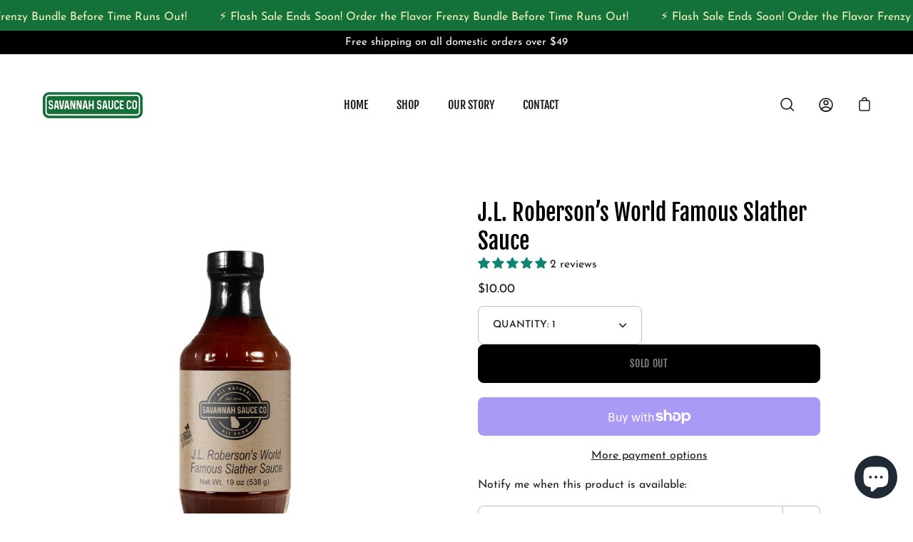

--- FILE ---
content_type: text/javascript; charset=utf-8
request_url: https://www.savannahsaucecompany.com/products/j-l-roberson-s-world-famous-slather-sauce.js?_=1769004772362
body_size: 1010
content:
{"id":6923228578001,"title":"J.L. Roberson’s World Famous Slather Sauce","handle":"j-l-roberson-s-world-famous-slather-sauce","description":"\u003cp\u003e19 oz. Jar\u003c\/p\u003e\n\u003cp\u003eIngredients: Tomato Puree (Tomato Paste and water), Cider Vinegar, Sugar, Molasses, Honey, Modified Food Starch, Salt, Spices, Soy Sauce, Corn Oil Mustard, Garlic and Onion Powder, Natural Hickory Smoke, Natural Flavors\u003cbr data-mce-fragment=\"1\"\u003e\u003cbr data-mce-fragment=\"1\"\u003eNutritional Facts:\u003cbr data-mce-fragment=\"1\"\u003eServing Size: 2 Tbsp\u003cbr data-mce-fragment=\"1\"\u003eServings Per Container: 18\u003cbr data-mce-fragment=\"1\"\u003e\u003cbr data-mce-fragment=\"1\"\u003eCalories: 35 Calories From Fat: 0\u003cbr data-mce-fragment=\"1\"\u003eTotal Fat: 0.5g 1%\u003cbr data-mce-fragment=\"1\"\u003eSodium: 220mg 9%\u003cbr data-mce-fragment=\"1\"\u003eTotal Carbs: 8g 3%\u003cbr data-mce-fragment=\"1\"\u003eSugars: 6g\u003cbr data-mce-fragment=\"1\"\u003eProtein: 1g\u003c\/p\u003e","published_at":"2022-02-12T13:55:20-05:00","created_at":"2022-02-03T17:31:08-05:00","vendor":"Savannah Sauce Company","type":"BBQ Sauces","tags":["BBQ Sauces"],"price":1000,"price_min":1000,"price_max":1000,"available":false,"price_varies":false,"compare_at_price":null,"compare_at_price_min":0,"compare_at_price_max":0,"compare_at_price_varies":false,"variants":[{"id":40714792927441,"title":"Default Title","option1":"Default Title","option2":null,"option3":null,"sku":"","requires_shipping":true,"taxable":true,"featured_image":null,"available":false,"name":"J.L. Roberson’s World Famous Slather Sauce","public_title":null,"options":["Default Title"],"price":1000,"weight":499,"compare_at_price":null,"inventory_management":"shopify","barcode":"","requires_selling_plan":false,"selling_plan_allocations":[]}],"images":["\/\/cdn.shopify.com\/s\/files\/1\/0612\/7150\/7153\/products\/image_36c4d8e4-cf60-460e-9e8b-6cf25bfe9000.png?v=1643927473"],"featured_image":"\/\/cdn.shopify.com\/s\/files\/1\/0612\/7150\/7153\/products\/image_36c4d8e4-cf60-460e-9e8b-6cf25bfe9000.png?v=1643927473","options":[{"name":"Title","position":1,"values":["Default Title"]}],"url":"\/products\/j-l-roberson-s-world-famous-slather-sauce","media":[{"alt":"J.L. Roberson’s World Famous Slather Sauce - SavannahSauceCompany","id":21939621069009,"position":1,"preview_image":{"aspect_ratio":1.0,"height":1500,"width":1500,"src":"https:\/\/cdn.shopify.com\/s\/files\/1\/0612\/7150\/7153\/products\/image_36c4d8e4-cf60-460e-9e8b-6cf25bfe9000.png?v=1643927473"},"aspect_ratio":1.0,"height":1500,"media_type":"image","src":"https:\/\/cdn.shopify.com\/s\/files\/1\/0612\/7150\/7153\/products\/image_36c4d8e4-cf60-460e-9e8b-6cf25bfe9000.png?v=1643927473","width":1500}],"requires_selling_plan":false,"selling_plan_groups":[]}